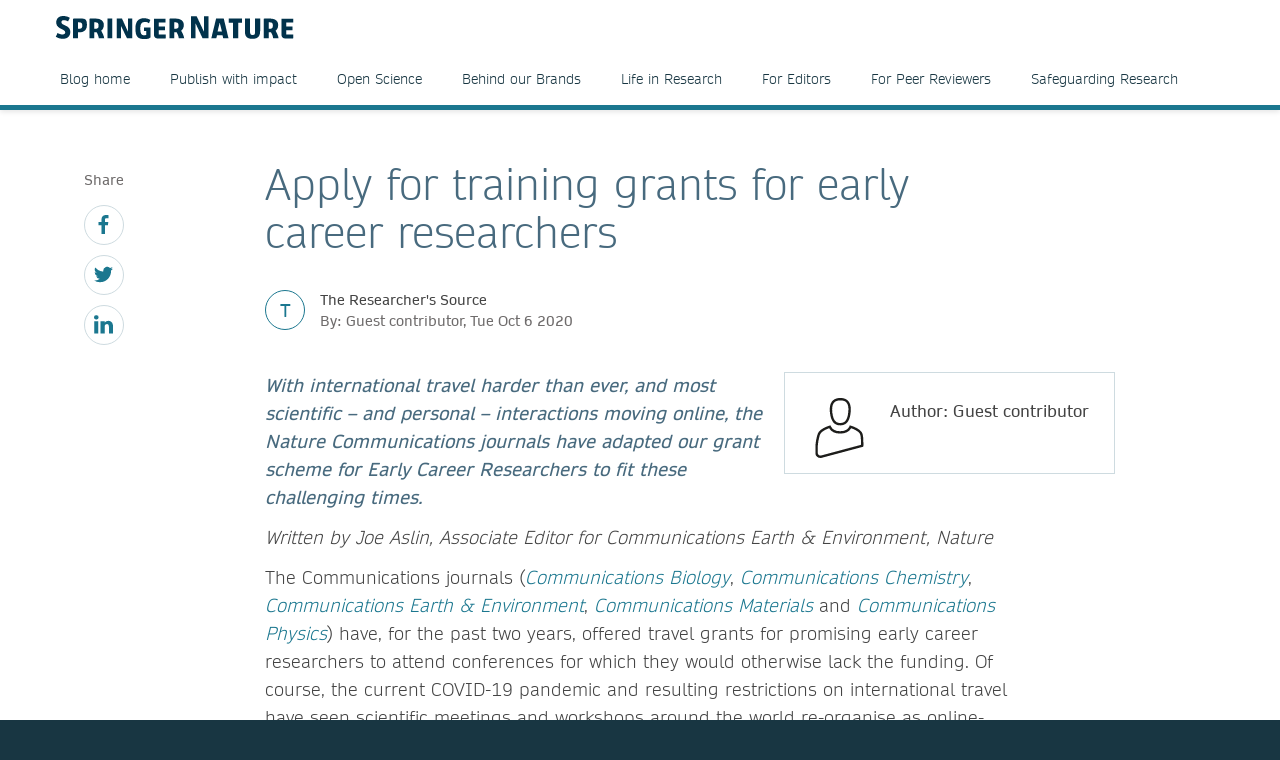

--- FILE ---
content_type: text/html; charset=utf-8
request_url: https://www.springernature.com/kr/researchers/the-source/blog/blogposts-getting-published/training-grants-for-early-career-researchers/18456846
body_size: 10525
content:
<!DOCTYPE html>
        <html class="no-js">
        <html lang="ko-KR">
                <head>
                    <!-- Prefetch DNS for external assets -->
                    <link rel="dns-prefetch" href="//fonts.googleapis.com" />
                    <link rel="dns-prefetch" href="//www.google-analytics.com" />
                    <link rel="dns-prefetch" href="//www.googletagmanager.com" />
                    <link rel="dns-prefetch" href="//rum-static.pingdom.net" />
                    <link rel="dns-prefetch" href="//global.localizecdn.com" />
                    <title>Apply for training grants for early career researchers | For Researchers | Springer Nature</title>
                    <!-- add data layer first -->
                    <script type="text/javascript">
        window.dataLayer = window.dataLayer || [];
        window.dataLayer.push({"page.attributes.template":"sn","page.category.pageType":"content-page","visitor.organizationName":"Not found"});
    </script>
                    <script src="https://cmp.springernature.com/production_live/en/consent-bundle-49-latest.js"></script>
                    <!-- Google Tag Manager --><script>(function(w,d,s,l,i){w[l]=w[l]||[];w[l].push({'gtm.start':
        new Date().getTime(),event:'gtm.js'});var f=d.getElementsByTagName(s)[0],
        j=d.createElement(s),dl=l!='dataLayer'?'&amp;l='+l:'';j.async=true;j.src=
        'https://sgtm.springernature.com/gtm.js?id='+i+dl;f.parentNode.insertBefore(j,f);
        })(window,document,'script','dataLayer','GTM-MJMGSX6');</script><!-- End Google Tag Manager -->
                    <meta content="IE=edge" httpEquiv="X-UA-Compatible" /><meta name="description" content="With international travel harder than ever, and most scientific – and personal – interactions moving online, the Nature Communications journals have" /><meta name="viewport" content="width=device-width, initial-scale=1.0" /><meta name="google-site-verification" content="-JVT1U_ajuWw1CQxHC7kxyRa1t7fK3Uv7Y7muf43JpY" /><meta name="google-site-verification" content="pGgCxItPY8TaGQGZyJMzlIgvAnqoYOm7gmkiLqEltR8" /><meta property="fb:pages" content="341168879741, 143932312346551, 199235833463190, 145327659223282, 304238573037854, 346209515556394, 99912541035, 108064145914608, 370429855420, 170400356321916, 273358886101252, 370987992963178, 1565916643629420, 424373190938938, 152586274808123, 152749531404582, 274648772592090, 168287986591458, 284820978207661, 121336764582486, 174395066291972, 124330454291947, 58364190265, 114336798618606, 177450032338982, 460115770673632, 526326927441845, 401070179903991, 35223474166, 2055004118104490, 227993570999679, 121053321387843, 146393288729580" /><link rel="canonical" href="/kr/researchers/the-source/blog/blogposts-getting-published/training-grants-for-early-career-researchers/18456846" /><link rel="alternate" href="https://www.springernature.com/fr/researchers/the-source/blog/blogposts-getting-published/training-grants-for-early-career-researchers/18456846" hreflang="fr" /><link rel="alternate" href="https://www.springernature.com/de/researchers/the-source/blog/blogposts-getting-published/training-grants-for-early-career-researchers/18456846" hreflang="de" /><link rel="alternate" href="https://www.springernature.com/gp/researchers/the-source/blog/blogposts-getting-published/training-grants-for-early-career-researchers/18456846" hreflang="en" /><link rel="alternate" href="https://www.springernature.com/la/researchers/the-source/blog/blogposts-getting-published/training-grants-for-early-career-researchers/18456846" hreflang="es" /><link rel="alternate" href="https://www.springernature.com/cn/researchers/the-source/blog/blogposts-getting-published/training-grants-for-early-career-researchers/18456846" hreflang="zh" /><link rel="alternate" href="https://www.springernature.com/jp/researchers/the-source/blog/blogposts-getting-published/training-grants-for-early-career-researchers/18456846" hreflang="ja" /><link rel="alternate" href="https://www.springernature.com/gp/researchers/the-source/blog/blogposts-getting-published/training-grants-for-early-career-researchers/18456846" hreflang="x-default" />
                    <script>
                        document.documentElement.className = document.documentElement.className.replace('no-js', 'js');
                    </script>
                    <script data-cc-script="C02" data-src="https://cdn.optimizely.com/js/8201881679.js"></script>
                    <!-- Coremedia --><script type="text/javascript">const cm10 = false;</script>
                    
                    <link rel="stylesheet" type="text/css" href="/app-sn/public/stylesheets/librarians/librarians.css?r=0.289.0" media="not print">
                    <link rel="stylesheet" type="text/css" href="/app-sn/public/stylesheets/librarians/librarians-print.css?r=0.289.0" media="print">
                    
                    <link rel="apple-touch-icon" sizes="180x180" href="/app-sn/public/favicon/apple-touch-icon.png" /><link rel="icon" type="image/png" href="/app-sn/public/favicon/favicon-32x32.png" sizes="32x32" /><link rel="icon" type="image/png" href="/app-sn/public/favicon/favicon-16x16.png" sizes="16x16" /><link rel="manifest" href="/app-sn/public/favicon/manifest.json" /><link rel="mask-icon" href="/app-sn/public/favicon/safari-pinned-tab.svg" color="#f0f4f7" /><link rel="shortcut icon" href="/app-sn/public/favicon/favicon.ico" /><meta name="msapplication-TileColor" content="#8eadbf" /><meta name="msapplication-TileImage" content="/app-sn/public/favicon/mstile-144x144.png" /><meta name="msapplication-config" content="/app-sn/public/favicon/browserconfig.xml" /><meta name="theme-color" content="#f0f4f7" />
                </head>
                <body class="type-content  lang-kr">
                    <div class="cms-renderer-page-wrapper overflow-x-hidden">
                        <noscript><iframe src="https://www.googletagmanager.com/ns.html?id=GTM-MJMGSX6&amp;gtm_auth=cZTeqdqElxH4zSLvrFnPig&amp;gtm_preview=env-1&amp;gtm_cookies_win=x" height="0" width="0" style="display:none;visibility:hidden"></iframe></noscript>
                        <div id="" class="has-no-image collection collection-page item-1 item-1-1 last-item end"><div>
            <div class="core">
                 
                
                <div id="cheader" class="collection collection-page-grid-row item-1 item-1-5"><div>
            <div class="core"><div id="" class="collection collection-header item-1 item-1-1 last-item end"><div>
            <div class="core">
                        <div class="logo-meta">
                            <div class="row">
                                <div class="columns small-0 header-title medium-8 large-8">
                                    <a href="/kr" title="Springer Nature" class="logo"><img onerror="this.src='/app-sn/public/images/logo-springernature.svg';this.onerror=null;" src="/app-sn/public/images/logo-springernature.svg" alt="Springer Nature" /></a>
                                </div>
                                <div class="columns small-8 header-title logo-mobile">
                                    <a href="/kr" title="Springer Nature" class="logo"><img onerror="this.src='/app-sn/public/images/logo-springernature-mobile.svg';this.onerror=null;" src="/app-sn/public/images/logo-springernature-mobile.svg" alt="Springer Nature" /></a>
                                </div>
                                <div class="columns small-2 medium-2 large-1">
                                    <div class="row">
                                        <div class="columns small-4 medium-4 large-1 navigation-header-2-items">
                                            
                                        </div>
                                        <div class="columns small-0 medium-0 large-2 navigation-languages">
                                            
                                        </div>
                                        <div class="columns small-0 medium-0 large-2 navigation-header-login">
                                            
                                        </div>
                                        <div class="meta">
                                            <div class="menu icon"></div>
                                        </div>
                                    </div>
                                </div>
                            </div>
                            <div id="c27800276" class="collection-navigation-header--style-theme-blue collection collection-navigation-header item-1 item-1-1 last-item end odd-item section odd-item-custom"><div>
            <div class="core">
                        <ul class="row row-block-grid small-up-1"><li class="collection-navigation-header--listwrap column" id=""><div id="c27800274" class="teaser teaser-navigation item-1 item-1-8"><div>
            <div class="core">
                <a href="/kr/researchers/the-researchers-source" class="link" data-track="click" data-track-label="/kr/researchers/the-source/blog/blogposts-getting-published/training-grants-for-early-career-researchers/18456846" data-track-category="sn:content-page-mainnav" data-track-component="teaser-navigation - Blog home - /kr/researchers/the-researchers-source">Blog home</a>
            </div>
        </div></div></li><li class="collection-navigation-header--listwrap column" id=""><div id="c27800268" class="teaser teaser-navigation item-2 item-2-8"><div>
            <div class="core">
                <a href="/kr/researchers/the-researchers-source/publish-with-impact-blog" class="link" data-track="click" data-track-label="/kr/researchers/the-source/blog/blogposts-getting-published/training-grants-for-early-career-researchers/18456846" data-track-category="sn:content-page-mainnav" data-track-component="teaser-navigation - Publish with impact - /kr/researchers/the-researchers-source/publish-with-impact-blog">Publish with impact</a>
            </div>
        </div></div></li><li class="collection-navigation-header--listwrap column" id=""><div id="c27805100" class="teaser teaser-navigation item-3 item-3-8"><div>
            <div class="core">
                <a href="/kr/researchers/the-researchers-source/open-science-blog" class="link" data-track="click" data-track-label="/kr/researchers/the-source/blog/blogposts-getting-published/training-grants-for-early-career-researchers/18456846" data-track-category="sn:content-page-mainnav" data-track-component="teaser-navigation - Open Science - /kr/researchers/the-researchers-source/open-science-blog">Open Science</a>
            </div>
        </div></div></li><li class="collection-navigation-header--listwrap column" id=""><div id="c27805098" class="teaser teaser-navigation item-4 item-4-8"><div>
            <div class="core">
                <a href="/kr/researchers/the-researchers-source/behind-our-brands-blog" class="link" data-track="click" data-track-label="/kr/researchers/the-source/blog/blogposts-getting-published/training-grants-for-early-career-researchers/18456846" data-track-category="sn:content-page-mainnav" data-track-component="teaser-navigation - Behind our Brands - /kr/researchers/the-researchers-source/behind-our-brands-blog">Behind our Brands</a>
            </div>
        </div></div></li><li class="collection-navigation-header--listwrap column" id=""><div id="c27805102" class="teaser teaser-navigation item-5 item-5-8"><div>
            <div class="core">
                <a href="/kr/researchers/the-researchers-source/life-in-research-blog" class="link" data-track="click" data-track-label="/kr/researchers/the-source/blog/blogposts-getting-published/training-grants-for-early-career-researchers/18456846" data-track-category="sn:content-page-mainnav" data-track-component="teaser-navigation - Life in Research - /kr/researchers/the-researchers-source/life-in-research-blog">Life in Research</a>
            </div>
        </div></div></li><li class="collection-navigation-header--listwrap column" id=""><div id="c27805108" class="teaser teaser-navigation item-6 item-6-8"><div>
            <div class="core">
                <a href="/kr/researchers/the-researchers-source/for-editors-blog" class="link" data-track="click" data-track-label="/kr/researchers/the-source/blog/blogposts-getting-published/training-grants-for-early-career-researchers/18456846" data-track-category="sn:content-page-mainnav" data-track-component="teaser-navigation - For Editors - /kr/researchers/the-researchers-source/for-editors-blog">For Editors</a>
            </div>
        </div></div></li><li class="collection-navigation-header--listwrap column" id=""><div id="c27805106" class="teaser teaser-navigation item-7 item-7-8"><div>
            <div class="core">
                <a href="/kr/researchers/the-researchers-source/for-peer-reviewers-blog" class="link" data-track="click" data-track-label="/kr/researchers/the-source/blog/blogposts-getting-published/training-grants-for-early-career-researchers/18456846" data-track-category="sn:content-page-mainnav" data-track-component="teaser-navigation - For Peer Reviewers - /kr/researchers/the-researchers-source/for-peer-reviewers-blog">For Peer Reviewers</a>
            </div>
        </div></div></li><li class="collection-navigation-header--listwrap column" id=""><div id="c27805104" class="teaser teaser-navigation item-8 item-8-8 last-item end"><div>
            <div class="core">
                <a href="/kr/researchers/the-researchers-source/safeguarding-research-blog" class="link" data-track="click" data-track-label="/kr/researchers/the-source/blog/blogposts-getting-published/training-grants-for-early-career-researchers/18456846" data-track-category="sn:content-page-mainnav" data-track-component="teaser-navigation - Safeguarding Research - /kr/researchers/the-researchers-source/safeguarding-research-blog">Safeguarding Research</a>
            </div>
        </div></div></li></ul>
                    </div>
        </div></div>
                        </div>
                    </div>
        </div></div></div>
        </div></div><div id="c-row-2" class="collection collection-page-grid-row item-2 item-2-5"><div>
            <div class="core"><div id="cmain" class="has-no-image collection collection-page-grid-placement item-1 item-1-1 last-item end"><div>
            <div class="core">
                 
                
                <div id="c18456846" class="article-blogpost article-blogpost-default item-1 item-1-1 last-item end odd-item section odd-item-custom"><div>
            <div class="row row-block-grid"><div class="column"><div class="blogpost core">
                    <div class="column large-1 small-0 medium-0 sidebar">
                        <div class="collection-navigation-blog-social">
                    <span class="social-label">Share</span>
                     <ul>
                       <li class="collection-navigation-blog-social--listwrap">
                            <div class="teaser-navigation-icon">
                                            <a href="https://www.facebook.com/sharer/sharer.php?u=https://www.springernature.com/kr/researchers/the-source/blog/blogposts-getting-published/training-grants-for-early-career-researchers/18456846" title="facebook" class="icon" data-track="click" data-track-label="facebook"><svg xmlns="http://www.w3.org/2000/svg" viewBox="0 0 32 32"><title>_</title><path d="M24.307,5.307H21.288c-2.363,0-2.806,1.135-2.806,2.77v3.633h5.635L23.365,17.4H18.481V32H12.6V17.4h-4.9V11.711h4.9V7.519C12.6,2.655,15.577,0,19.922,0a38.037,38.037,0,0,1,4.385.23Z"/></svg>
</a>
                        </div>
                        </li><li class="collection-navigation-blog-social--listwrap">
                            <div class="teaser-navigation-icon">
                                            <a href="http://www.twitter.com/intent/tweet?text=Apply for training grants for early career researchers&amp;url=https://www.springernature.com/kr/researchers/the-source/blog/blogposts-getting-published/training-grants-for-early-career-researchers/18456846" title="twitter" class="icon" data-track="click" data-track-label="twitter"><svg xmlns="http://www.w3.org/2000/svg" viewBox="0 0 32 32"><title>_</title><path d="M28.711,9.482c.021.284.021.568.021.853C28.732,19,22.134,29,10.071,29A18.536,18.536,0,0,1,0,26.05a13.284,13.284,0,0,0,1.584.083,13.123,13.123,0,0,0,8.141-2.8,6.564,6.564,0,0,1-6.131-4.547,8.476,8.476,0,0,0,1.237.1,6.929,6.929,0,0,0,1.726-.222A6.561,6.561,0,0,1,1.3,12.223v-.08a6.64,6.64,0,0,0,2.963.832A6.574,6.574,0,0,1,2.232,4.2a18.648,18.648,0,0,0,13.525,6.862,7.238,7.238,0,0,1-.163-1.5A6.563,6.563,0,0,1,26.944,5.077a12.947,12.947,0,0,0,4.162-1.584,6.539,6.539,0,0,1-2.883,3.614A13.2,13.2,0,0,0,32,6.092,14.08,14.08,0,0,1,28.711,9.482Z"/></svg>
</a>
                        </div>
                        </li><li class="collection-navigation-blog-social--listwrap">
                            <div class="teaser-navigation-icon">
                                            <a href="https://www.linkedin.com/shareArticle?mini=true&amp;url=https://www.springernature.com/kr/researchers/the-source/blog/blogposts-getting-published/training-grants-for-early-career-researchers/18456846&amp;title=Apply for training grants for early career researchers" title="linkedin" class="icon" data-track="click" data-track-label="linkedin"><svg xmlns="http://www.w3.org/2000/svg" viewBox="0 0 32 32"><title>_</title><path d="M3.838,7.508H3.8A3.549,3.549,0,0,1,0,3.94,3.588,3.588,0,0,1,3.881.372,3.551,3.551,0,0,1,7.719,3.94,3.563,3.563,0,0,1,3.838,7.508ZM7.236,31H.351V10.324H7.236ZM32,31H25.135V19.941c0-2.774-1-4.672-3.482-4.672a3.759,3.759,0,0,0-3.525,2.5,5.169,5.169,0,0,0-.231,1.691V31H11.032c.085-18.735,0-20.676,0-20.676H17.9v3h-.043a6.811,6.811,0,0,1,6.238-3.486C28.621,9.844,32,12.806,32,19.15Z"/></svg>
</a>
                        </div>
                        </li>
                    </ul>
                   </div>
                    </div>
                    <div class="column large-8 small-100 medium-100 large-offset-1 end">
                    <h1 class="headline headline-h1">Apply for training grants for early career researchers</h1>

                    <div class="blog-meta">
                <div class="blog-meta-chip style-theme-blue">T</div>
                <div class="blog-meta-published">
                    <div class="blog-meta-label">The Researcher's Source</div>
                    <div class="blog-meta-published-on">By: Guest contributor, Tue Oct 6 2020</div>
                </div>
            </div>
                    <div class="richtext richtext-default"><div class="inline-author inline-author-small">
                <div class="author-image"><div class="icon"><svg xmlns="http://www.w3.org/2000/svg" viewBox="0 0 100 100"><defs><style>.cls-1{fill:#1d1d1b;}</style></defs><title>_</title><path class="cls-1" d="M88.977,74.933c-.024-7.253-.413-15.042-3.007-18.307-2.655-3.473-6.576-6.168-12.708-8.737A54.46,54.46,0,0,0,68.1,46.064l-1.7-.49-.7,1.621c-2.328,5.41-7.52,8.152-15.43,8.152s-13.1-2.743-15.43-8.152l-.7-1.621-1.7.49a54.7,54.7,0,0,0-5.164,1.825c-6.142,2.573-10.065,5.273-12.692,8.717C11.17,60.879,9,76.383,9,81.784L9,92.872a7.756,7.756,0,0,0,3.222,5.388A8.548,8.548,0,0,0,17.337,100a7.65,7.65,0,0,0,2.1-.291L88.957,81.151,89,74.933ZM82.833,59.108c1.4,1.75,2.125,7.154,2.146,16.063H85l-.02,2.9-66.6,17.781a4.378,4.378,0,0,1-3.745-.788A3.963,3.963,0,0,1,13,91.872V81.527h0c.067-6.008,2.456-19.6,4.748-22.457,2.208-2.895,5.628-5.205,11.087-7.492.874-.366,2.051-.8,3.142-1.169,3.273,5.856,9.558,8.938,18.3,8.938s15.026-3.082,18.3-8.938c1.093.368,2.269.8,3.142,1.169,5.46,2.288,8.88,4.6,11.087,7.492Z"/><path class="cls-1" d="M33.242,24.9C34.98,38.85,40.489,45.632,50.084,45.632h.553c13.216,0,16.059-12.03,17.047-21.078l.377-5.362,0-.14C68.065,3.306,58.7,0,50.838,0h-.553C42.334,0,32.856,3.36,32.856,19.367l.375,5.422ZM50.285,4h.553c9,0,13.209,4.762,13.228,14.984L63.7,24.158c-1.346,12.248-5.254,17.474-13.066,17.474h-.553c-4.988,0-10.956-1.954-12.866-17.177L36.856,19.3C36.875,8.861,41.144,4,50.285,4Z"/></svg>
</div></div>
                <div class="text-group">
                    <h4 class="author-name"><strong>Author: Guest contributor</strong></h4>
                    
                    
                    <div class="social-profiles">
                        
                    </div>
                </div>
            </div><p class="intro--paragraph"><em>With international travel harder than ever, and most scientific – and personal – interactions moving online, the Nature Communications journals have adapted our grant scheme for Early Career Researchers to fit these challenging times.</em></p><p><em>Written by&nbsp;Joe Aslin, Associate Editor for Communications Earth &amp; Environment, Nature</em></p><p>The Communications journals (<a  href="https://www.nature.com/commsbio/" class="is-external" data-track="click" data-track-label="/kr/researchers/the-source/blog/blogposts-getting-published/training-grants-for-early-career-researchers/18456846" data-track-category="sn:content-page-main-content" data-track-component="richtext-link - Communications Biology - https://www.nature.com/commsbio/"><em>Communications Biology</em></a>, <a  href="https://www.nature.com/commschem/" class="is-external" data-track="click" data-track-label="/kr/researchers/the-source/blog/blogposts-getting-published/training-grants-for-early-career-researchers/18456846" data-track-category="sn:content-page-main-content" data-track-component="richtext-link - Communications Chemistry - https://www.nature.com/commschem/"><em>Communications Chemistry</em></a>, <a  href="https://www.nature.com/commsenv/articles" class="is-external" data-track="click" data-track-label="/kr/researchers/the-source/blog/blogposts-getting-published/training-grants-for-early-career-researchers/18456846" data-track-category="sn:content-page-main-content" data-track-component="richtext-link - Communications Earth &amp; Environment - https://www.nature.com/commsenv/articles"><em>Communications Earth &amp; Environment</em></a>, <a  href="https://www.nature.com/commsmat/" class="is-external" data-track="click" data-track-label="/kr/researchers/the-source/blog/blogposts-getting-published/training-grants-for-early-career-researchers/18456846" data-track-category="sn:content-page-main-content" data-track-component="richtext-link - Communications Materials - https://www.nature.com/commsmat/"><em>Communications Materials</em></a> and <a  href="https://www.nature.com/commsphys/" class="is-external" data-track="click" data-track-label="/kr/researchers/the-source/blog/blogposts-getting-published/training-grants-for-early-career-researchers/18456846" data-track-category="sn:content-page-main-content" data-track-component="richtext-link - Communications Physics - https://www.nature.com/commsphys/"><em>Communications Physics</em></a>) have, for the past two years, offered travel grants for promising early career researchers to attend conferences for which they would otherwise lack the funding. Of course, the current COVID-19 pandemic and resulting restrictions on international travel have seen scientific meetings and workshops around the world re-organise as online-only events.</p><p>With travel grants now effectively useless, but support for the careers of young researchers more important than ever, the Communications journals have re-thought our early career grants scheme for 2020. We are now accepting applications for <a  href="https://www.nature.com/early-career-travel-grants/" class="is-external" data-track="click" data-track-label="/kr/researchers/the-source/blog/blogposts-getting-published/training-grants-for-early-career-researchers/18456846" data-track-category="sn:content-page-main-content" data-track-component="richtext-link - training grants - https://www.nature.com/early-career-travel-grants/">training grants</a> to help early career researchers attend online training courses or workshops. If the event is actually being held in a physical location then these grants can of course still be used for that.</p><p>Unlike previous years, where a single grant of €1,500 was awarded per journal, this year each title will be awarding multiple grants of up to €500 to cover the cost of registration on a training course, workshop or meeting of the applicant’s choice happening anytime during 2021.&nbsp;</p><p>To apply you must be:</p><ol><li>a PhD student or a postdoc within 5 years of completion of your PhD</li><li>conducting research in one of the fields covered by the Communications journals and</li><li>able to demonstrate that you have no other funds available to attend the course or workshop.</li></ol><h3>Full eligibility criteria can be found on our <a  href="https://www.nature.com/early-career-travel-grants/about/" class="is-external" data-track="click" data-track-label="/kr/researchers/the-source/blog/blogposts-getting-published/training-grants-for-early-career-researchers/18456846" data-track-category="sn:content-page-main-content" data-track-component="richtext-link - guidelines for applicants - https://www.nature.com/early-career-travel-grants/about/">guidelines for applicants</a>.</h3><p>The deadline for applications is 26<sup>th</sup> October 2020 and the winners will be announced in early December. If you think you could make use of this grant, we encourage you to apply. If you know of someone else who may be eligible then please let them know and spread the word!</p><p>This is a very tough time for early career researchers but we hope these grants can go some way to helping keep the next wave of promising scientists learning their trade, developing their skills and interacting with their communities.</p><p><strong><div class="article--article-image float--left">
                    <div class="image"><img alt="New Content Item" class="float--left" title="New Content Item" src="//media.springernature.com/full/springer-cms/rest/v1/content/18456880/data/v2" /></div>
                </div></strong></p><p><br /></p><p><strong>About Joe Aslin</strong>:<br />Joe joined Communications Earth &amp; Environment in January 2020 and has a background in tectonics and structural geology.</p><p>His doctoral research at the University of Liverpool focused on the physical and chemical processes which influence deformation in mid-crustal fault and shear zones using a combination of field and laboratory techniques.&nbsp;Prior to that, Joe used U-Pb geochronology to investigate the uplift and tectonic history of the central Andes during his MSci research at the University of Bristol. Joe is based in the London office.&nbsp;</p></div>
                    <div class="inline-author inline-author-big">
                <div class="author-image"><div class="icon"><svg xmlns="http://www.w3.org/2000/svg" viewBox="0 0 100 100"><defs><style>.cls-1{fill:#1d1d1b;}</style></defs><title>_</title><path class="cls-1" d="M88.977,74.933c-.024-7.253-.413-15.042-3.007-18.307-2.655-3.473-6.576-6.168-12.708-8.737A54.46,54.46,0,0,0,68.1,46.064l-1.7-.49-.7,1.621c-2.328,5.41-7.52,8.152-15.43,8.152s-13.1-2.743-15.43-8.152l-.7-1.621-1.7.49a54.7,54.7,0,0,0-5.164,1.825c-6.142,2.573-10.065,5.273-12.692,8.717C11.17,60.879,9,76.383,9,81.784L9,92.872a7.756,7.756,0,0,0,3.222,5.388A8.548,8.548,0,0,0,17.337,100a7.65,7.65,0,0,0,2.1-.291L88.957,81.151,89,74.933ZM82.833,59.108c1.4,1.75,2.125,7.154,2.146,16.063H85l-.02,2.9-66.6,17.781a4.378,4.378,0,0,1-3.745-.788A3.963,3.963,0,0,1,13,91.872V81.527h0c.067-6.008,2.456-19.6,4.748-22.457,2.208-2.895,5.628-5.205,11.087-7.492.874-.366,2.051-.8,3.142-1.169,3.273,5.856,9.558,8.938,18.3,8.938s15.026-3.082,18.3-8.938c1.093.368,2.269.8,3.142,1.169,5.46,2.288,8.88,4.6,11.087,7.492Z"/><path class="cls-1" d="M33.242,24.9C34.98,38.85,40.489,45.632,50.084,45.632h.553c13.216,0,16.059-12.03,17.047-21.078l.377-5.362,0-.14C68.065,3.306,58.7,0,50.838,0h-.553C42.334,0,32.856,3.36,32.856,19.367l.375,5.422ZM50.285,4h.553c9,0,13.209,4.762,13.228,14.984L63.7,24.158c-1.346,12.248-5.254,17.474-13.066,17.474h-.553c-4.988,0-10.956-1.954-12.866-17.177L36.856,19.3C36.875,8.861,41.144,4,50.285,4Z"/></svg>
</div></div>
                <div class="text-group">
                    <h4 class="author-name"><strong>Author: Guest contributor</strong></h4>
                    
                    <div class="richtext richtext-default"><p>Guest Contributors include Springer Nature staff and authors, industry experts, society partners, and many others. If you are interested in being a Guest Contributor, please contact us via email: <a href="mailto:thesource@springernature.com" target="_self" class="is-external">thesource@springernature.com</a>.<br /></p></div>
                    <div class="social-profiles">
                        
                    </div>
                </div>
            </div>
                    
                    <div class="section">
                    <div class="collection-navigation-blog-social">
                    <span class="social-label">Share</span>
                     <ul>
                       <li class="collection-navigation-blog-social--listwrap">
                            <div class="teaser-navigation-icon">
                                            <a href="https://www.facebook.com/sharer/sharer.php?u=https://www.springernature.com/kr/researchers/the-source/blog/blogposts-getting-published/training-grants-for-early-career-researchers/18456846" title="facebook" class="icon" data-track="click" data-track-label="facebook"><svg xmlns="http://www.w3.org/2000/svg" viewBox="0 0 32 32"><title>_</title><path d="M24.307,5.307H21.288c-2.363,0-2.806,1.135-2.806,2.77v3.633h5.635L23.365,17.4H18.481V32H12.6V17.4h-4.9V11.711h4.9V7.519C12.6,2.655,15.577,0,19.922,0a38.037,38.037,0,0,1,4.385.23Z"/></svg>
</a>
                        </div>
                        </li><li class="collection-navigation-blog-social--listwrap">
                            <div class="teaser-navigation-icon">
                                            <a href="http://www.twitter.com/intent/tweet?text=Apply for training grants for early career researchers&amp;url=https://www.springernature.com/kr/researchers/the-source/blog/blogposts-getting-published/training-grants-for-early-career-researchers/18456846" title="twitter" class="icon" data-track="click" data-track-label="twitter"><svg xmlns="http://www.w3.org/2000/svg" viewBox="0 0 32 32"><title>_</title><path d="M28.711,9.482c.021.284.021.568.021.853C28.732,19,22.134,29,10.071,29A18.536,18.536,0,0,1,0,26.05a13.284,13.284,0,0,0,1.584.083,13.123,13.123,0,0,0,8.141-2.8,6.564,6.564,0,0,1-6.131-4.547,8.476,8.476,0,0,0,1.237.1,6.929,6.929,0,0,0,1.726-.222A6.561,6.561,0,0,1,1.3,12.223v-.08a6.64,6.64,0,0,0,2.963.832A6.574,6.574,0,0,1,2.232,4.2a18.648,18.648,0,0,0,13.525,6.862,7.238,7.238,0,0,1-.163-1.5A6.563,6.563,0,0,1,26.944,5.077a12.947,12.947,0,0,0,4.162-1.584,6.539,6.539,0,0,1-2.883,3.614A13.2,13.2,0,0,0,32,6.092,14.08,14.08,0,0,1,28.711,9.482Z"/></svg>
</a>
                        </div>
                        </li><li class="collection-navigation-blog-social--listwrap">
                            <div class="teaser-navigation-icon">
                                            <a href="https://www.linkedin.com/shareArticle?mini=true&amp;url=https://www.springernature.com/kr/researchers/the-source/blog/blogposts-getting-published/training-grants-for-early-career-researchers/18456846&amp;title=Apply for training grants for early career researchers" title="linkedin" class="icon" data-track="click" data-track-label="linkedin"><svg xmlns="http://www.w3.org/2000/svg" viewBox="0 0 32 32"><title>_</title><path d="M3.838,7.508H3.8A3.549,3.549,0,0,1,0,3.94,3.588,3.588,0,0,1,3.881.372,3.551,3.551,0,0,1,7.719,3.94,3.563,3.563,0,0,1,3.838,7.508ZM7.236,31H.351V10.324H7.236ZM32,31H25.135V19.941c0-2.774-1-4.672-3.482-4.672a3.759,3.759,0,0,0-3.525,2.5,5.169,5.169,0,0,0-.231,1.691V31H11.032c.085-18.735,0-20.676,0-20.676H17.9v3h-.043a6.811,6.811,0,0,1,6.238-3.486C28.621,9.844,32,12.806,32,19.15Z"/></svg>
</a>
                        </div>
                        </li>
                    </ul>
                   </div>
                    </div>
                    </div>
                </div></div></div>
        </div></div>
            </div>
        </div></div></div>
        </div></div><div id="c-row-3" class="collection collection-page-grid-row item-3 item-3-5"><div>
            <div class="core"><div id="cmain_secondary" class="has-no-image collection collection-page-grid-placement item-1 item-1-1 last-item end"><div>
            <div class="core">
                 
                
                
            </div>
        </div></div></div>
        </div></div><div id="c-row-4" class="collection collection-page-grid-row item-4 item-4-5"><div>
            <div class="core"><div id="" class="has-no-image collection collection-page-grid-placement item-1 item-1-1 last-item end"><div>
            <div class="core">
                 
                
                
            </div>
        </div></div></div>
        </div></div><div id="cfooter" class="collection collection-page-grid-row item-5 item-5-5 last-item end"><div>
            <div class="core"><div id="" class="collection collection-footer item-1 item-1-1 last-item end"><div>
            <div class="core">
                        <div id="c12219010" class="has-no-image collection collection-navigation-footer item-1 item-1-3 odd-item section odd-item-custom"><div>
            <div data-setting-viewtype="Navigation Footer" class="core">
                 
                
                <div class="row row-block-grid"><div class="column medium-4 large-2" id="products-solutions"><div id="c12219026" class="collection collection-navigation-footer-level-2 item-1 item-1-5"><div>
            <div class="core">
                        <strong class="headline flap--mobile">Products</strong>
                        <div>
                            
                            <div>
                                <ul class=""><li class="collection-navigation-footer-level-2--listwrap" id="" data-mh="12219026"><div id="c12211842" class="teaser teaser-navigation item-1 item-1-4"><div>
            <div class="core">
                <a href="/kr/products/journals" class="link" data-track="click" data-track-label="/kr/researchers/the-source/blog/blogposts-getting-published/training-grants-for-early-career-researchers/18456846" data-track-category="sn:content-page-footer" data-track-component="teaser-navigation - Journals - /kr/products/journals">Journals</a>
            </div>
        </div></div></li><li class="collection-navigation-footer-level-2--listwrap" id="" data-mh="12219026"><div id="c12211834" class="teaser teaser-navigation item-2 item-2-4"><div>
            <div class="core">
                <a href="/kr/products/books" class="link" data-track="click" data-track-label="/kr/researchers/the-source/blog/blogposts-getting-published/training-grants-for-early-career-researchers/18456846" data-track-category="sn:content-page-footer" data-track-component="teaser-navigation - Books - /kr/products/books">Books</a>
            </div>
        </div></div></li><li class="collection-navigation-footer-level-2--listwrap" id="" data-mh="12219026"><div id="c12211846" class="teaser teaser-navigation item-3 item-3-4"><div>
            <div class="core">
                <a href="/kr/products/platforms" class="link" data-track="click" data-track-label="/kr/researchers/the-source/blog/blogposts-getting-published/training-grants-for-early-career-researchers/18456846" data-track-category="sn:content-page-footer" data-track-component="teaser-navigation - Platforms - /kr/products/platforms">Platforms</a>
            </div>
        </div></div></li><li class="collection-navigation-footer-level-2--listwrap" id="" data-mh="12219026"><div id="c12211844" class="teaser teaser-navigation item-4 item-4-4 last-item end"><div>
            <div class="core">
                <a href="/kr/products/database" class="link" data-track="click" data-track-label="/kr/researchers/the-source/blog/blogposts-getting-published/training-grants-for-early-career-researchers/18456846" data-track-category="sn:content-page-footer" data-track-component="teaser-navigation - Databases - /kr/products/database">Databases</a>
            </div>
        </div></div></li></ul>
                            </div>
                        </div>
                    </div>
        </div></div></div><div class="column medium-4 large-2" id="researchers-partners"><div id="c12219016" class="collection collection-navigation-footer-level-2 item-2 item-2-5"><div>
            <div class="core">
                        <strong class="headline flap--mobile">Researchers &amp; Partners</strong>
                        <div>
                            
                            <div>
                                <ul class=""><li class="collection-navigation-footer-level-2--listwrap" id="" data-mh="12219016"><div id="c12211732" class="teaser teaser-navigation item-1 item-1-6"><div>
            <div class="core">
                <a href="/kr/authors" class="link" data-track="click" data-track-label="/kr/researchers/the-source/blog/blogposts-getting-published/training-grants-for-early-career-researchers/18456846" data-track-category="sn:content-page-footer" data-track-component="teaser-navigation - Authors - /kr/authors">Authors</a>
            </div>
        </div></div></li><li class="collection-navigation-footer-level-2--listwrap" id="" data-mh="12219016"><div id="c12147358" class="teaser teaser-navigation item-2 item-2-6"><div>
            <div class="core">
                <a href="/kr/editors" class="link" data-track="click" data-track-label="/kr/researchers/the-source/blog/blogposts-getting-published/training-grants-for-early-career-researchers/18456846" data-track-category="sn:content-page-footer" data-track-component="teaser-navigation - Editors - /kr/editors">Editors</a>
            </div>
        </div></div></li><li class="collection-navigation-footer-level-2--listwrap" id="" data-mh="12219016"><div id="c12213908" class="teaser teaser-navigation item-3 item-3-6"><div>
            <div class="core">
                <a href="/kr/open-science" class="link" data-track="click" data-track-label="/kr/researchers/the-source/blog/blogposts-getting-published/training-grants-for-early-career-researchers/18456846" data-track-category="sn:content-page-footer" data-track-component="teaser-navigation - Open science - /kr/open-science">Open science</a>
            </div>
        </div></div></li><li class="collection-navigation-footer-level-2--listwrap" id="" data-mh="12219016"><div id="c12147376" class="teaser teaser-navigation item-4 item-4-6"><div>
            <div class="core">
                <a href="/kr/societies" class="link" data-track="click" data-track-label="/kr/researchers/the-source/blog/blogposts-getting-published/training-grants-for-early-career-researchers/18456846" data-track-category="sn:content-page-footer" data-track-component="teaser-navigation - Societies - /kr/societies">Societies</a>
            </div>
        </div></div></li><li class="collection-navigation-footer-level-2--listwrap" id="" data-mh="12219016"><div id="c12147382" class="teaser teaser-navigation item-5 item-5-6"><div>
            <div class="core">
                <a href="/kr/partners" class="link" data-track="click" data-track-label="/kr/researchers/the-source/blog/blogposts-getting-published/training-grants-for-early-career-researchers/18456846" data-track-category="sn:content-page-footer" data-track-component="teaser-navigation - Partners, Affiliates &amp; Rights - /kr/partners">Partners, Affiliates &amp; Rights</a>
            </div>
        </div></div></li><li class="collection-navigation-footer-level-2--listwrap" id="" data-mh="12219016"><div id="c15128638" class="teaser teaser-navigation item-6 item-6-6 last-item end"><div>
            <div class="core">
                <a href="/kr/policies" class="link" data-track="click" data-track-label="/kr/researchers/the-source/blog/blogposts-getting-published/training-grants-for-early-career-researchers/18456846" data-track-category="sn:content-page-footer" data-track-component="teaser-navigation - Policies - /kr/policies">Policies</a>
            </div>
        </div></div></li></ul>
                            </div>
                        </div>
                    </div>
        </div></div></div><div class="column medium-4 large-2" id="librarians"><div id="c12218998" class="collection collection-navigation-footer-level-2 item-3 item-3-5"><div>
            <div class="core">
                        <strong class="headline flap--mobile">Librarians</strong>
                        <div>
                            
                            <div>
                                <ul class=""><li class="collection-navigation-footer-level-2--listwrap" id="" data-mh="12218998"><div id="c13276880" class="teaser teaser-navigation item-1 item-1-7"><div>
            <div class="core">
                <a href="/kr/librarians" class="link" data-track="click" data-track-label="/kr/researchers/the-source/blog/blogposts-getting-published/training-grants-for-early-career-researchers/18456846" data-track-category="sn:content-page-footer" data-track-component="teaser-navigation - Overview - /kr/librarians">Overview</a>
            </div>
        </div></div></li><li class="collection-navigation-footer-level-2--listwrap" id="" data-mh="12218998"><div id="c12248062" class="teaser teaser-navigation item-2 item-2-7"><div>
            <div class="core">
                <a href="/kr/librarians/products" class="link" data-track="click" data-track-label="/kr/researchers/the-source/blog/blogposts-getting-published/training-grants-for-early-career-researchers/18456846" data-track-category="sn:content-page-footer" data-track-component="teaser-navigation - Products - /kr/librarians/products">Products</a>
            </div>
        </div></div></li><li class="collection-navigation-footer-level-2--listwrap" id="" data-mh="12218998"><div id="c12248084" class="teaser teaser-navigation item-3 item-3-7"><div>
            <div class="core">
                <a href="/kr/librarians/licensing" class="link" data-track="click" data-track-label="/kr/researchers/the-source/blog/blogposts-getting-published/training-grants-for-early-career-researchers/18456846" data-track-category="sn:content-page-footer" data-track-component="teaser-navigation - Licensing - /kr/librarians/licensing">Licensing</a>
            </div>
        </div></div></li><li class="collection-navigation-footer-level-2--listwrap" id="" data-mh="12218998"><div id="c12248086" class="teaser teaser-navigation item-4 item-4-7"><div>
            <div class="core">
                <a href="/kr/librarians/tools-services" class="link" data-track="click" data-track-label="/kr/researchers/the-source/blog/blogposts-getting-published/training-grants-for-early-career-researchers/18456846" data-track-category="sn:content-page-footer" data-track-component="teaser-navigation - Tools &amp; Services - /kr/librarians/tools-services">Tools &amp; Services</a>
            </div>
        </div></div></li><li class="collection-navigation-footer-level-2--listwrap" id="" data-mh="12218998"><div id="c12248088" class="teaser teaser-navigation item-5 item-5-7"><div>
            <div class="core">
                <a href="/kr/librarians/tools-services/evaluate/account-development" class="link" data-track="click" data-track-label="/kr/researchers/the-source/blog/blogposts-getting-published/training-grants-for-early-career-researchers/18456846" data-track-category="sn:content-page-footer" data-track-component="teaser-navigation - Account Development - /kr/librarians/tools-services/evaluate/account-development">Account Development</a>
            </div>
        </div></div></li><li class="collection-navigation-footer-level-2--listwrap" id="" data-mh="12218998"><div id="c12214650" class="teaser teaser-navigation item-6 item-6-7"><div>
            <div class="core">
                <a href="/kr/librarians/the-link" class="link" data-track="click" data-track-label="/kr/researchers/the-source/blog/blogposts-getting-published/training-grants-for-early-career-researchers/18456846" data-track-category="sn:content-page-footer" data-track-component="teaser-navigation - Blog - /kr/librarians/the-link">Blog</a>
            </div>
        </div></div></li><li class="collection-navigation-footer-level-2--listwrap" id="" data-mh="12218998"><div id="c13276874" class="teaser teaser-navigation item-7 item-7-7 last-item end"><div>
            <div class="core">
                <a href="/kr/librarians/contact-us" class="link" data-track="click" data-track-label="/kr/researchers/the-source/blog/blogposts-getting-published/training-grants-for-early-career-researchers/18456846" data-track-category="sn:content-page-footer" data-track-component="teaser-navigation - Sales and account contacts - /kr/librarians/contact-us">Sales and account contacts</a>
            </div>
        </div></div></li></ul>
                            </div>
                        </div>
                    </div>
        </div></div></div><div class="column medium-4 large-2" id="our-company"><div id="c12219024" class="collection collection-navigation-footer-level-2 item-4 item-4-5"><div>
            <div class="core">
                        <strong class="headline flap--mobile">Our company</strong>
                        <div>
                            
                            <div>
                                <ul class=""><li class="collection-navigation-footer-level-2--listwrap" id="" data-mh="12219024"><div id="c16303858" class="teaser teaser-navigation item-1 item-1-7"><div>
            <div class="core">
                <a href="/kr/group" class="link" data-track="click" data-track-label="/kr/researchers/the-source/blog/blogposts-getting-published/training-grants-for-early-career-researchers/18456846" data-track-category="sn:content-page-footer" data-track-component="teaser-navigation - Overview - /kr/group">Overview</a>
            </div>
        </div></div></li><li class="collection-navigation-footer-level-2--listwrap" id="" data-mh="12219024"><div id="c17612242" class="teaser teaser-navigation item-2 item-2-7"><div>
            <div class="core">
                <a href="/kr/group/about-us" class="link" data-track="click" data-track-label="/kr/researchers/the-source/blog/blogposts-getting-published/training-grants-for-early-career-researchers/18456846" data-track-category="sn:content-page-footer" data-track-component="teaser-navigation - About us - /kr/group/about-us">About us</a>
            </div>
        </div></div></li><li class="collection-navigation-footer-level-2--listwrap" id="" data-mh="12219024"><div id="c17612248" class="teaser teaser-navigation item-3 item-3-7"><div>
            <div class="core">
                <a href="/kr/group/careers" class="link" data-track="click" data-track-label="/kr/researchers/the-source/blog/blogposts-getting-published/training-grants-for-early-career-researchers/18456846" data-track-category="sn:content-page-footer" data-track-component="teaser-navigation - Careers - /kr/group/careers">Careers</a>
            </div>
        </div></div></li><li class="collection-navigation-footer-level-2--listwrap" id="" data-mh="12219024"><div id="c17612252" class="teaser teaser-navigation item-4 item-4-7"><div>
            <div class="core">
                <a href="/kr/group/about-us/education-business" class="link" data-track="click" data-track-label="/kr/researchers/the-source/blog/blogposts-getting-published/training-grants-for-early-career-researchers/18456846" data-track-category="sn:content-page-footer" data-track-component="teaser-navigation - Education - /kr/group/about-us/education-business">Education</a>
            </div>
        </div></div></li><li class="collection-navigation-footer-level-2--listwrap" id="" data-mh="12219024"><div id="c17612376" class="teaser teaser-navigation item-5 item-5-7"><div>
            <div class="core">
                <a href="/kr/group/about-us/health-business" class="link" data-track="click" data-track-label="/kr/researchers/the-source/blog/blogposts-getting-published/training-grants-for-early-career-researchers/18456846" data-track-category="sn:content-page-footer" data-track-component="teaser-navigation - Professional - /kr/group/about-us/health-business">Professional</a>
            </div>
        </div></div></li><li class="collection-navigation-footer-level-2--listwrap" id="" data-mh="12219024"><div id="c17612378" class="teaser teaser-navigation item-6 item-6-7"><div>
            <div class="core">
                <a href="/kr/group/media" class="link" data-track="click" data-track-label="/kr/researchers/the-source/blog/blogposts-getting-published/training-grants-for-early-career-researchers/18456846" data-track-category="sn:content-page-footer" data-track-component="teaser-navigation - Media Centre - /kr/group/media">Media Centre</a>
            </div>
        </div></div></li><li class="collection-navigation-footer-level-2--listwrap" id="" data-mh="12219024"><div id="c17612380" class="teaser teaser-navigation item-7 item-7-7 last-item end"><div>
            <div class="core">
                <a href="/kr/group/about-us/locations-contact" class="link" data-track="click" data-track-label="/kr/researchers/the-source/blog/blogposts-getting-published/training-grants-for-early-career-researchers/18456846" data-track-category="sn:content-page-footer" data-track-component="teaser-navigation - Locations &amp; Contact - /kr/group/about-us/locations-contact">Locations &amp; Contact</a>
            </div>
        </div></div></li></ul>
                            </div>
                        </div>
                    </div>
        </div></div></div><div class="column medium-6 large-4" id="More"><div id="c12219020" class="collection collection-navigation-footer-level-2-teaser item-5 item-5-5 last-item end"><div>
            <div class="core"><ul class=""><li class="collection-navigation-footer-level-2-teaser--listwrap" id="help-and-support"><div id="c27832680" class="teaser teaser-navigation-full item-1 item-1-4"><div>
            <div class="core">
                    <a href="https://support.springernature.com/en/support/home" class="link" data-track="click" data-track-label="/kr/researchers/the-source/blog/blogposts-getting-published/training-grants-for-early-career-researchers/18456846" data-track-category="sn:content-page-footer" data-track-component="teaser-navigation-full - Help and support ↗ - https://support.springernature.com/en/support/home">Help and support ↗</a>
                    
                </div>
        </div></div></li><li class="collection-navigation-footer-level-2-teaser--listwrap" id=""><div id="c10683756" class="teaser teaser-navigation-full item-2 item-2-4"><div>
            <div class="core">
                    <a href="/kr/contact" class="link" data-track="click" data-track-label="/kr/researchers/the-source/blog/blogposts-getting-published/training-grants-for-early-career-researchers/18456846" data-track-category="sn:content-page-footer" data-track-component="teaser-navigation-full - Contact - /kr/contact">Contact</a>
                    
                </div>
        </div></div></li><li class="collection-navigation-footer-level-2-teaser--listwrap" id=""><div id="c12348462" class="teaser teaser-navigation-full item-3 item-3-4"><div>
            <div class="core">
                    <a href="https://link.springer.com/shop/all-disciplines/en-eu/" class="link" data-track="click" data-track-label="/kr/researchers/the-source/blog/blogposts-getting-published/training-grants-for-early-career-researchers/18456846" data-track-category="sn:content-page-footer" data-track-component="teaser-navigation-full - Shop - https://link.springer.com/shop/all-disciplines/en-eu/">Shop</a>
                    
                </div>
        </div></div></li><li class="collection-navigation-footer-level-2-teaser--listwrap" id=""><div id="c12219030" class="teaser teaser-navigation-button item-4 item-4-4 last-item end"><div>
            <div class="core">
                    <h3 class="headline">About us </h3>
                    <div class="richtext richtext-default"><p>We are a world leading research, educational and professional publisher. Visit our main website for more information.</p></div>
                    <a href="https://group.springernature.com/gp/group" class="link" data-track="click" data-track-label="/kr/researchers/the-source/blog/blogposts-getting-published/training-grants-for-early-career-researchers/18456846" data-track-category="sn:content-page-footer" data-track-component="teaser-navigation-button - Corporate site  ↗ - https://group.springernature.com/gp/group">Corporate site  ↗</a>
                </div>
        </div></div></li></ul></div>
        </div></div></div></div>
            </div>
        </div></div>
                        <div class="collection--footer-row-second">
                            <div class="row logo-social-row">
                                <div class="column logo">
                                    <img onerror="this.src='/app-sn/public/images/logo-springernature_white.png';this.onerror=null;" src="/app-sn/public/images/logo-springernature_white.svg" alt="Springer Nature" />
                                </div>
                                <div class="column">
                                    <div id="c12219000" class="has-no-image collection collection-navigation-footer-social item-3 item-3-3 last-item end odd-item section odd-item-custom"><div>
            <div data-setting-viewtype="Navigation Footer - Social" class="core">
                 
                
                <ul class=""><li class="collection-navigation-footer-social--listwrap" id="" data-mh="12219000"><div id="c27775714" class="teaser teaser-navigation-icon item-1 item-1-6"><div>
            <a href="https://bsky.app/profile/springernature.com" title="small_bluesky" class="icon core" data-track="click" data-track-label="/kr/researchers/the-source/blog/blogposts-getting-published/training-grants-for-early-career-researchers/18456846" data-track-category="sn:content-page-footer" data-track-component="teaser-navigation-icon - small_bluesky - https://bsky.app/profile/springernature.com"><svg xmlns="http://www.w3.org/2000/svg" viewBox="0 0 32 32"><path d="M7.05 3.32c3.626 2.723 7.526 8.242 8.958 11.203 1.432-2.961 5.332-8.48 8.957-11.202 2.617-1.964 6.855-3.484 6.855 1.352 0 .965-.553 8.112-.878 9.273-1.129 4.034-5.242 5.063-8.901 4.44 6.395 1.088 8.023 4.694 4.509 8.3-6.674 6.848-9.592-1.718-10.34-3.913-.137-.403-.201-.59-.202-.43 0-.16-.065.027-.202.43-.748 2.195-3.666 10.76-10.34 3.913-3.514-3.606-1.887-7.212 4.51-8.3-3.66.623-7.773-.406-8.902-4.44C.75 12.786.196 5.638.196 4.673c0-4.836 4.239-3.316 6.855-1.352z" style="stroke-width:.0545252"/></svg>
</a>
        </div></div></li><li class="collection-navigation-footer-social--listwrap" id="" data-mh="12219000"><div id="c12219028" class="teaser teaser-navigation-icon item-2 item-2-6"><div>
            <a href="https://x.com/SpringerNature" title="small_x" class="icon core" data-track="click" data-track-label="/kr/researchers/the-source/blog/blogposts-getting-published/training-grants-for-early-career-researchers/18456846" data-track-category="sn:content-page-footer" data-track-component="teaser-navigation-icon - small_x - https://x.com/SpringerNature"><svg xmlns="http://www.w3.org/2000/svg" viewBox="0 0 32 32"><path d="M19.012 13.547 30.666 0h-2.762L17.785 11.763 9.703 0H.38l12.222 17.787L.38 31.994h2.762l10.686-12.422 8.535 12.422h9.322L19.011 13.547Zm-3.783 4.397-1.238-1.771L4.138 2.079H8.38l7.951 11.374 1.239 1.771L27.906 30.01h-4.242l-8.435-12.064Z" style="stroke-width:.026088"/></svg>
</a>
        </div></div></li><li class="collection-navigation-footer-social--listwrap" id="" data-mh="12219000"><div id="c12219018" class="teaser teaser-navigation-icon item-3 item-3-6"><div>
            <a href="https://www.linkedin.com/company/springernature/" title="small_linkedin" class="icon core" data-track="click" data-track-label="/kr/researchers/the-source/blog/blogposts-getting-published/training-grants-for-early-career-researchers/18456846" data-track-category="sn:content-page-footer" data-track-component="teaser-navigation-icon - small_linkedin - https://www.linkedin.com/company/springernature/"><svg xmlns="http://www.w3.org/2000/svg" viewBox="0 0 32 32"><title>_</title><path d="M3.838,7.508H3.8A3.549,3.549,0,0,1,0,3.94,3.588,3.588,0,0,1,3.881.372,3.551,3.551,0,0,1,7.719,3.94,3.563,3.563,0,0,1,3.838,7.508ZM7.236,31H.351V10.324H7.236ZM32,31H25.135V19.941c0-2.774-1-4.672-3.482-4.672a3.759,3.759,0,0,0-3.525,2.5,5.169,5.169,0,0,0-.231,1.691V31H11.032c.085-18.735,0-20.676,0-20.676H17.9v3h-.043a6.811,6.811,0,0,1,6.238-3.486C28.621,9.844,32,12.806,32,19.15Z"/></svg>
</a>
        </div></div></li><li class="collection-navigation-footer-social--listwrap" id="" data-mh="12219000"><div id="c12351558" class="teaser teaser-navigation-icon item-4 item-4-6"><div>
            <a href="https://www.facebook.com/SpringerNature/" title="small_facebook" class="icon core" data-track="click" data-track-label="/kr/researchers/the-source/blog/blogposts-getting-published/training-grants-for-early-career-researchers/18456846" data-track-category="sn:content-page-footer" data-track-component="teaser-navigation-icon - small_facebook - https://www.facebook.com/SpringerNature/"><svg xmlns="http://www.w3.org/2000/svg" viewBox="0 0 32 32"><title>_</title><path d="M24.307,5.307H21.288c-2.363,0-2.806,1.135-2.806,2.77v3.633h5.635L23.365,17.4H18.481V32H12.6V17.4h-4.9V11.711h4.9V7.519C12.6,2.655,15.577,0,19.922,0a38.037,38.037,0,0,1,4.385.23Z"/></svg>
</a>
        </div></div></li><li class="collection-navigation-footer-social--listwrap" id="" data-mh="12219000"><div id="c27775910" class="teaser teaser-navigation-icon item-5 item-5-6"><div>
            <a href="https://www.youtube.com/@SpringerNature" title="small_youtube" class="icon core" data-track="click" data-track-label="/kr/researchers/the-source/blog/blogposts-getting-published/training-grants-for-early-career-researchers/18456846" data-track-category="sn:content-page-footer" data-track-component="teaser-navigation-icon - small_youtube - https://www.youtube.com/@SpringerNature"><svg xmlns="http://www.w3.org/2000/svg" viewBox="0 0 32 32"><title>small_youtube</title><path d="M31.68,8.855a6.923,6.923,0,0,0-1.272-3.176A4.577,4.577,0,0,0,27.2,4.324C22.724,4,16.007,4,16.007,4h-.014S9.276,4,4.8,4.324A4.577,4.577,0,0,0,1.592,5.679,6.921,6.921,0,0,0,.32,8.855,48.4,48.4,0,0,0,0,14.034v2.428a48.4,48.4,0,0,0,.32,5.179,6.921,6.921,0,0,0,1.272,3.176A5.426,5.426,0,0,0,5.12,26.185c2.56.245,10.88.321,10.88.321s6.724-.01,11.2-.334a4.577,4.577,0,0,0,3.206-1.355,6.923,6.923,0,0,0,1.272-3.176A48.46,48.46,0,0,0,32,16.462V14.034A48.462,48.462,0,0,0,31.68,8.855ZM12.7,19.4l0-8.991,8.647,4.511Z"/></svg></a>
        </div></div></li><li class="collection-navigation-footer-social--listwrap" id="" data-mh="12219000"><div id="c27775904" class="teaser teaser-navigation-icon item-6 item-6-6 last-item end"><div>
            <a href="https://www.instagram.com/springernature" title="small_instagram" class="icon core" data-track="click" data-track-label="/kr/researchers/the-source/blog/blogposts-getting-published/training-grants-for-early-career-researchers/18456846" data-track-category="sn:content-page-footer" data-track-component="teaser-navigation-icon - small_instagram - https://www.instagram.com/springernature"><svg id="small_instagram" xmlns="http://www.w3.org/2000/svg" viewBox="0 0 32 32"><path d="M16,7.784A8.216,8.216,0,1,0,24.216,16,8.216,8.216,0,0,0,16,7.784Zm0,13.55A5.333,5.333,0,1,1,21.333,16,5.333,5.333,0,0,1,16,21.333ZM26.461,7.459a1.92,1.92,0,1,1-1.92-1.92A1.92,1.92,0,0,1,26.461,7.459ZM31.9,9.4a11.744,11.744,0,0,0-.744-3.884,7.843,7.843,0,0,0-1.845-2.834A7.843,7.843,0,0,0,26.481.84,11.744,11.744,0,0,0,22.6.1C20.89.018,20.345,0,16,0S11.11.018,9.4.1A11.744,11.744,0,0,0,5.519.84,7.843,7.843,0,0,0,2.685,2.685,7.843,7.843,0,0,0,.84,5.519,11.744,11.744,0,0,0,.1,9.4C.018,11.11,0,11.655,0,16s.018,4.89.1,6.6A11.744,11.744,0,0,0,.84,26.481a7.843,7.843,0,0,0,1.845,2.834A7.844,7.844,0,0,0,5.519,31.16,11.746,11.746,0,0,0,9.4,31.9c1.707.078,2.251.1,6.6.1s4.89-.018,6.6-.1a11.746,11.746,0,0,0,3.884-.744,8.182,8.182,0,0,0,4.679-4.679A11.744,11.744,0,0,0,31.9,22.6c.078-1.707.1-2.251.1-6.6S31.982,11.11,31.9,9.4Zm-2.88,13.062a8.852,8.852,0,0,1-.551,2.971,5.3,5.3,0,0,1-3.037,3.037,8.853,8.853,0,0,1-2.971.551c-1.687.077-2.193.093-6.465.093s-4.778-.016-6.465-.093a8.853,8.853,0,0,1-2.971-.551,4.957,4.957,0,0,1-1.84-1.2,4.957,4.957,0,0,1-1.2-1.84,8.854,8.854,0,0,1-.551-2.971C2.9,20.778,2.883,20.272,2.883,16s.016-4.778.093-6.465a8.854,8.854,0,0,1,.551-2.971,4.957,4.957,0,0,1,1.2-1.84,4.958,4.958,0,0,1,1.84-1.2,8.854,8.854,0,0,1,2.971-.551C11.222,2.9,11.728,2.883,16,2.883s4.778.016,6.465.093a8.854,8.854,0,0,1,2.971.551,4.958,4.958,0,0,1,1.84,1.2,4.957,4.957,0,0,1,1.2,1.84,8.852,8.852,0,0,1,.551,2.971c.077,1.687.093,2.193.093,6.465S29.1,20.778,29.024,22.465Z"/></svg></a>
        </div></div></li></ul>
            </div>
        </div></div>
                                </div>
                            </div>
                            <div class="row">
                                <div class="column">
                                    <div id="c12219004" class="has-no-image collection collection-navigation-footer-meta item-2 item-2-3 even-item section even-item-custom"><div>
            <div data-setting-viewtype="Navigation Footer - Meta" class="core">
                 
                
                <ul class=""><li class="collection-navigation-footer-meta--listwrap" id="" data-mh="12219004"><div id="c12219008" class="teaser teaser-navigation-footer item-1 item-1-8"><div>
            <div class="core">
                <div class="richtext richtext-default">© 2025 Springer Nature</div>
            </div>
        </div></div></li><li class="collection-navigation-footer-meta--listwrap" id="" data-mh="12219004"><div id="c12219012" class="teaser teaser-navigation-footer item-2 item-2-8"><div>
            <div class="core">
                <a href="/kr/legal/general-terms-of-use/11033520" class="link" data-track="click" data-track-label="/kr/researchers/the-source/blog/blogposts-getting-published/training-grants-for-early-career-researchers/18456846" data-track-category="sn:content-page-footer" data-track-component="teaser-navigation-footer - General terms and conditions - /kr/legal/general-terms-of-use/11033520">General terms and conditions</a>
            </div>
        </div></div></li><li class="collection-navigation-footer-meta--listwrap" id="" data-mh="12219004"><div id="c12219002" class="teaser teaser-navigation-footer item-3 item-3-8"><div>
            <div class="core">
                <a href="/kr/legal/privacy-statement" class="link" data-track="click" data-track-label="/kr/researchers/the-source/blog/blogposts-getting-published/training-grants-for-early-career-researchers/18456846" data-track-category="sn:content-page-footer" data-track-component="teaser-navigation-footer - Privacy - /kr/legal/privacy-statement">Privacy</a>
            </div>
        </div></div></li><li class="collection-navigation-footer-meta--listwrap" id="" data-mh="12219004"><div id="c18144988" class="teaser teaser-navigation-footer item-4 item-4-8"><div>
            <div class="core">
                <a href="/kr/legal/us-state-privacy-rights" class="link" data-track="click" data-track-label="/kr/researchers/the-source/blog/blogposts-getting-published/training-grants-for-early-career-researchers/18456846" data-track-category="sn:content-page-footer" data-track-component="teaser-navigation-footer - Your US State Privacy Rights - /kr/legal/us-state-privacy-rights">Your US State Privacy Rights</a>
            </div>
        </div></div></li><li class="collection-navigation-footer-meta--listwrap" id="" data-mh="12219004"><div id="c16433454" class="teaser teaser-navigation-footer item-5 item-5-8"><div>
            <div class="core">
                <button data-cc-action="preferences" class="link">Your Privacy Choices / Manage Cookies</button>
            </div>
        </div></div></li><li class="collection-navigation-footer-meta--listwrap" id="" data-mh="12219004"><div id="c16708130" class="teaser teaser-navigation-footer item-6 item-6-8"><div>
            <div class="core">
                <a href="/kr/info/accessibility" class="link" data-track="click" data-track-label="/kr/researchers/the-source/blog/blogposts-getting-published/training-grants-for-early-career-researchers/18456846" data-track-category="sn:content-page-footer" data-track-component="teaser-navigation-footer - Accessibility - /kr/info/accessibility">Accessibility</a>
            </div>
        </div></div></li><li class="collection-navigation-footer-meta--listwrap" id="" data-mh="12219004"><div id="c12219032" class="teaser teaser-navigation-footer item-7 item-7-8"><div>
            <div class="core">
                <a href="/kr/legal/imprint/11033518" class="link" data-track="click" data-track-label="/kr/researchers/the-source/blog/blogposts-getting-published/training-grants-for-early-career-researchers/18456846" data-track-category="sn:content-page-footer" data-track-component="teaser-navigation-footer - Legal notice - /kr/legal/imprint/11033518">Legal notice</a>
            </div>
        </div></div></li><li class="collection-navigation-footer-meta--listwrap" id="" data-mh="12219004"><div id="c18790562" class="teaser teaser-navigation-footer item-8 item-8-8 last-item end"><div>
            <div class="core">
                <a href="https://docs.google.com/forms/d/e/1FAIpQLSc2LypsSJUsJ_vnIqqH2JiScOLajz1lyjK4mTiqSAs5GuQobA/viewform" class="link" data-track="click" data-track-label="/kr/researchers/the-source/blog/blogposts-getting-published/training-grants-for-early-career-researchers/18456846" data-track-category="sn:content-page-footer" data-track-component="teaser-navigation-footer - Help us to improve this site, send feedback. - https://docs.google.com/forms/d/e/1FAIpQLSc2LypsSJUsJ_vnIqqH2JiScOLajz1lyjK4mTiqSAs5GuQobA/viewform">Help us to improve this site, send feedback.</a>
            </div>
        </div></div></li></ul>
            </div>
        </div></div>
                                </div>
                            </div>
                        </div>
                    </div>
        </div></div></div>
        </div></div>
            </div>
        </div></div>
                    </div>
                    
                    <script src="/app-sn/public/scripts/vendor/jquery-3.7.1.min.js"></script>
                    <script defer="defer" src="/app-sn/public/scripts/vendor/jquery.bxslider.min.js?r=0.289.0"></script>
                    <script defer="defer" type="text/javascript" src="/app-sn/public/scripts/charts-loader.js"></script>
                    <script defer="defer" src="/app-sn/public/dist/bundle.js?r=0.289.0"></script>
                    

                    
                    <script defer="defer" src="//www.google.com/recaptcha/api.js"></script>

                    
                </body>
            </html>